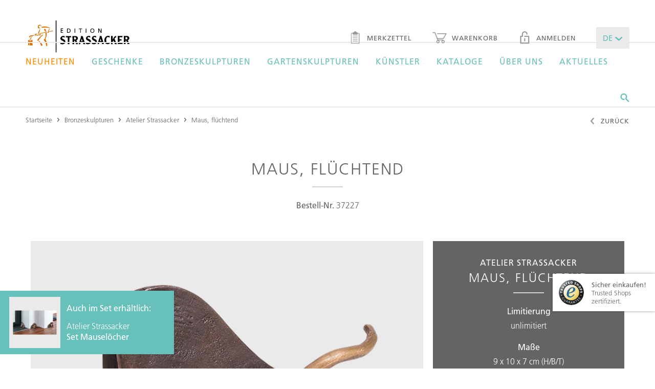

--- FILE ---
content_type: text/html;charset=UTF-8
request_url: https://www.edition-strassacker.de/de/atelier-strassacker/maus-fluechtend-37227
body_size: 13138
content:
<!doctype html>
<!--[if lte IE 9 ]>
<html lang="de" class="ie9"><![endif]-->
<!--[if (gt IE 9)|!(IE)]><!-->
<html lang="de"><!--<![endif]-->
  <head>
  <meta name="google-site-verification" content="zGNuATHc31ujps_U-n4IBOU2I23vnQDDYGiF0_8KDkc" />
  <title>Bronzefigur Maus, flüchtend von Atelier Strassacker kaufen</title>
  <meta charset="UTF-8">
  <meta name="viewport" content="width=device-width, initial-scale=1">

  <meta name="keywords" content=""/>
  <meta name="description" content="Gartenfigur aus Bronze &quot;Maus, fl&uuml;chtend&quot; aus dem Atelier Strassacker | versandkostenfrei bestellen | Edition Strassacker - Bronzekunst aus erster Hand
"/>

  <link rel="shortcut icon" href="~/docroot/prod/assets/images/favicons/favicon-2023.svg" type="image/svg+xml"/>
  <link rel="apple-touch-icon" href="~/docroot/prod/assets/images/favicons/apple-touch-icon.png"/>
  <link rel="apple-touch-icon" sizes="57x57" href="~/docroot/prod/assets/images/favicons/apple-touch-icon-57x57.png"/>
  <link rel="apple-touch-icon" sizes="72x72" href="~/docroot/prod/assets/images/favicons/apple-touch-icon-72x72.png"/>
  <link rel="apple-touch-icon" sizes="76x76" href="~/docroot/prod/assets/images/favicons/apple-touch-icon-76x76.png"/>
  <link rel="apple-touch-icon" sizes="114x114" href="~/docroot/prod/assets/images/favicons/apple-touch-icon-114x114.png"/>
  <link rel="apple-touch-icon" sizes="120x120" href="~/docroot/prod/assets/images/favicons/apple-touch-icon-120x120.png"/>
  <link rel="apple-touch-icon" sizes="144x144" href="~/docroot/prod/assets/images/favicons/apple-touch-icon-144x144.png"/>
  <link rel="apple-touch-icon" sizes="152x152" href="~/docroot/prod/assets/images/favicons/apple-touch-icon-152x152.png"/>
  <link rel="apple-touch-icon" sizes="180x180" href="~/docroot/prod/assets/images/favicons/apple-touch-icon-180x180.png"/>

  <meta property="og:type" content="Website">
  <meta property="og:title" content="Bronzefigur Maus, flüchtend von Atelier Strassacker kaufen">
  <!-- 		<meta property="og:locale" content="de_DE" /> -->
  <meta property="og:description" content="Gartenfigur aus Bronze &quot;Maus, fl&uuml;chtend&quot; aus dem Atelier Strassacker | versandkostenfrei bestellen | Edition Strassacker - Bronzekunst aus erster Hand
">
  <meta property="og:image" content="https://editionstrassacker.imgix.net/dam/jcr:70cec70e-97e3-40c2-939b-738ec364bbd0/37227_1.png?auto=format,compress&w=660&h=345&fit=crop&crop=edges">
    <meta name="twitter:card" content="summary">
  <meta name="twitter:title" content="Bronzefigur Maus, flüchtend von Atelier Strassacker kaufen">
  <meta name="twitter:description" content="Gartenfigur aus Bronze &quot;Maus, fl&uuml;chtend&quot; aus dem Atelier Strassacker | versandkostenfrei bestellen | Edition Strassacker - Bronzekunst aus erster Hand
">

  <meta name="twitter:image" content="https://editionstrassacker.imgix.net/dam/jcr:70cec70e-97e3-40c2-939b-738ec364bbd0/37227_1.png">
  <link rel="canonical" href="https://edition-strassacker.de/de/atelier-strassacker/maus-fluechtend-37227"/>
    <meta property="og:url" content="https://edition-strassacker.de/de/atelier-strassacker/maus-fluechtend-37227"/>
    <meta name="twitter:url" content="https://edition-strassacker.de/de/atelier-strassacker/maus-fluechtend-37227"/>
  <script>
    /*! modernizr 3.3.1 (Custom Build) | MIT *
     * http://modernizr.com/download/?-touchevents-setclasses !*/
    !function (e, n, t) {
      function o(e, n) {
        return typeof e === n
      }

      function s() {
        var e, n, t, s, a, i, r;
        for (var l in c)if (c.hasOwnProperty(l)) {
          if (e = [], n = c[l], n.name && (e.push(n.name.toLowerCase()), n.options && n.options.aliases && n.options.aliases.length))for (t = 0; t < n.options.aliases.length; t++)e.push(n.options.aliases[t].toLowerCase());
          for (s = o(n.fn, "function") ? n.fn() : n.fn, a = 0; a < e.length; a++)i = e[a], r = i.split("."), 1 === r.length ? Modernizr[r[0]] = s : (!Modernizr[r[0]] || Modernizr[r[0]] instanceof Boolean || (Modernizr[r[0]] = new Boolean(Modernizr[r[0]])), Modernizr[r[0]][r[1]] = s), f.push((s ? "" : "no-") + r.join("-"))
        }
      }

      function a(e) {
        var n = u.className, t = Modernizr._config.classPrefix || "";
        if (p && (n = n.baseVal), Modernizr._config.enableJSClass) {
          var o = new RegExp("(^|\\s)" + t + "no-js(\\s|$)");
          n = n.replace(o, "$1" + t + "js$2")
        }
        Modernizr._config.enableClasses && (n += " " + t + e.join(" " + t), p ? u.className.baseVal = n : u.className = n)
      }

      function i() {
        return "function" != typeof n.createElement ? n.createElement(arguments[0]) : p ? n.createElementNS.call(n, "http://www.w3.org/2000/svg", arguments[0]) : n.createElement.apply(n, arguments)
      }

      function r() {
        var e = n.body;
        return e || (e = i(p ? "svg" : "body"), e.fake = !0), e
      }

      function l(e, t, o, s) {
        var a, l, f, c, d = "modernizr", p = i("div"), h = r();
        if (parseInt(o, 10))for (; o--;)f = i("div"), f.id = s ? s[o] : d + (o + 1), p.appendChild(f);
        return a = i("style"), a.type = "text/css", a.id = "s" + d, (h.fake ? h : p).appendChild(a), h.appendChild(p), a.styleSheet ? a.styleSheet.cssText = e : a.appendChild(n.createTextNode(e)), p.id = d, h.fake && (h.style.background = "", h.style.overflow = "hidden", c = u.style.overflow, u.style.overflow = "hidden", u.appendChild(h)), l = t(p, e), h.fake ? (h.parentNode.removeChild(h), u.style.overflow = c, u.offsetHeight) : p.parentNode.removeChild(p), !!l
      }

      var f = [], c = [], d = {
        _version: "3.3.1",
        _config: {classPrefix: "", enableClasses: !0, enableJSClass: !0, usePrefixes: !0},
        _q: [],
        on: function (e, n) {
          var t = this;
          setTimeout(function () {
            n(t[e])
          }, 0)
        },
        addTest: function (e, n, t) {
          c.push({name: e, fn: n, options: t})
        },
        addAsyncTest: function (e) {
          c.push({name: null, fn: e})
        }
      }, Modernizr = function () {
      };
      Modernizr.prototype = d, Modernizr = new Modernizr;
      var u = n.documentElement, p = "svg" === u.nodeName.toLowerCase(), h = d._config.usePrefixes ? " -webkit- -moz- -o- -ms- ".split(" ") : ["", ""];
      d._prefixes = h;
      var m = d.testStyles = l;
      Modernizr.addTest("touchevents", function () {
        var t;
        if ("ontouchstart" in e || e.DocumentTouch && n instanceof DocumentTouch)t = !0; else {
          var o = ["@media (", h.join("touch-enabled),("), "heartz", ")", "{#modernizr{top:9px;position:absolute}}"].join("");
          m(o, function (e) {
            t = 9 === e.offsetTop
          })
        }
        return t
      }), s(), a(f), delete d.addTest, delete d.addAsyncTest;
      for (var v = 0; v < Modernizr._q.length; v++)Modernizr._q[v]();
      e.Modernizr = Modernizr
    }(window, document);
  </script>

  <script src="https://www.google.com/recaptcha/api.js?onload=vcRecaptchaApiLoaded&render=explicit&hl=de" async defer></script>

  <link rel="stylesheet" href="/docroot/prod/application.css">
<script defer type="application/javascript" src="/docroot/prod/app.js"></script>
<!-- Google Tag Manager -->
      <script>(function(w,d,s,l,i){w[l]=w[l]||[];w[l].push({'gtm.start':
                new Date().getTime(),event:'gtm.js'});var f=d.getElementsByTagName(s)[0],
              j=d.createElement(s),dl=l!='dataLayer'?'&l='+l:'';j.async=true;j.src=
              'https://www.googletagmanager.com/gtm.js?id='+i+dl;f.parentNode.insertBefore(j,f);
      })(window,document,'script','dataLayer','GTM-57LBG4');</script>
      <!-- End Google Tag Manager -->

      <!-- Adform Tracking Code BEGIN -->
      <script type="text/plain" data-name="tracking" data-type="application/javascript">
        window._adftrack = Array.isArray(window._adftrack) ? window._adftrack : (window._adftrack ? [window._adftrack] : []);
        window._adftrack.push({
          HttpHost: 'track.adform.net',
          pm: 2294354
        });
        (function () { var s = document.createElement('script'); s.type = 'text/javascript'; s.async = true; s.src = 'https://s2.adform.net/banners/scripts/st/trackpoint-async.js'; var x = document.getElementsByTagName('script')[0]; x.parentNode.insertBefore(s, x); })();
      </script>
      <noscript>
        <p style="margin:0;padding:0;border:0;">
          <img src="https://track.adform.net/Serving/TrackPoint/?pm=2294354" width="1" height="1" alt="" />
        </p>
      </noscript>
      <!-- Adform Tracking Code END -->

      </head>
<body>
  <div class="app-container">
      <div id="show-popup" class="popup-area condensed spacer-large">
    <i class="popup-close ico-close" onclick="closePopup()"></i>
    <img src="https://editionstrassacker.imgix.net/dam/jcr:9bcc8922-d787-4923-8d15-25a02c3c0763/Pop_up_Katalog_25_26_D.png" class="popup-image" alt="Kostenlosen Katalog anfordern!">
    <h1 class="h--underlined popup-headline">Kostenlosen Katalog anfordern!</h1>
    <p class="popup-text">Nutzen Sie die Gelegenheit und bestellen Sie noch heute Ihr persönliches Exemplar, das Ihnen binnen weniger Tage auf dem Postweg zugesendet wird.</p>

    <a onclick="followPopupLink()">
      <button class="m-button m-button--filled popup-button">
        <span>Jetzt anfordern!</span>
      </button>
    </a>
</div>

<script>

    function closePopup() {
        document.getElementById('show-popup').style.display = 'none';
        sessionStorage['popupWasClosed'] = 'true';
    }

    function followPopupLink() {
        closePopup();
        window.location.href="https://edition-strassacker.de/de/kunstkatalog-bestellen"
    }

    if('true' === 'true') {
        if(sessionStorage['popupWasClosed'] !== 'true') {
            setTimeout(function () {
                document.getElementById('show-popup').style.display = 'block';
            }, (parseInt('30'))*1000);
        }
    }
</script>
<to-top-button></to-top-button>

<header class="l-header">
  <div>
    <a href="/de/checkout/warenkorb" class="l-header__cart-button">
      <i class="ico-warenkorb"></i>
      <div ng-show="$parent.ctrl.cartService.carts['cart'].productCount > 0" class="m-badge" ng-cloak>
          <span ng-cloak>{{$parent.ctrl.cartService.carts['cart'].productCount || '0'}}</span>
        </div>
      </a>
    <a class="l-header__logo" href="/de">
      <img src="/docroot/prod/assets/images/logo.svg" alt="Strassacker Edition">
    </a>
    <button (click)="$parent.ctrl.offcanvasService.togglePanel('offcanvas-navigation');" class="l-header__burger-button">
      <i class="ico-burger"></i> Menü</button>
    <nav class="l-header__sec-nav">
      <ul class="m-nav-bar">
        <li>
          <a href="/de/merkzettel" class="m-link">
            <i class="ico-merkzettel"></i> Merkzettel<div ng-show="$parent.ctrl.cartService.carts['wishlist'].productCount > 0" class="m-badge" ng-cloak>
                <span ng-cloak>{{$parent.ctrl.cartService.carts['wishlist'].productCount || '0'}}</span>
              </div>
            </a>
        </li>
        <li>
          <a href="/de/checkout/warenkorb" class="m-link">
            <i class="ico-warenkorb"></i> Warenkorb<div ng-show="$parent.ctrl.cartService.carts['cart'].productCount > 0" class="m-badge" ng-cloak>
                <span ng-cloak>{{$parent.ctrl.cartService.carts['cart'].productCount || '0'}}</span>
              </div>
            </a>
        </li>
        <li><a href="/de/konto" class="m-link"><i class="ico-lock"></i> Anmelden</a></li>
          <li>
          <drop-down class-modifier="m-drop-down--medium m-drop-down--novalidate" ng-model="$parent.ctrl.languageService.lang" ng-cloak>
            <select title="lang">
              <option value="de">DE</option>
              <option value="en">EN</option>
            </select>
          </drop-down>
        </li>
      </ul>
    </nav>
  </div>
  <nav class="l-header__main-nav">
      <div>
        <ul class="m-mega-menu" ng-class="{'m-mega-menu--active-search': searchActive}">
          <li class="m-mega-menu__item m-mega-menu__item--expanding" tabindex="0"><a href="/de/bronzeskulpturen/neuheiten" ><font color =Darkorange>Neuheiten</font></a>

<div  class="m-mega-menu__sub-menu">
  <div >
    </div>
</div>

</li><li class="m-mega-menu__item m-mega-menu__item--expanding" tabindex="0"><a href="/de/bronzeskulpturen/geschenke" >Geschenke</a>

<div  class="m-mega-menu__sub-menu">
  <div >
    </div>
</div>

</li><li class="m-mega-menu__item m-mega-menu__item--expanding" tabindex="0"><a href="/de/bronzeskulpturen" >Bronzeskulpturen</a>

<div 
  class="m-mega-menu__sub-menu">
  <div >
    <div class="m-mega-menu__column">
  <div class="m-box ">
  <strong class="h5 h--underlined">Limitierte Bronzeskulpturen</strong> <a class="m-link m-link--sec" href="/de/bronzeskulpturen/limitierte-skulpturen">Anzeigen</a>
</div><div class="m-box ">
  <strong class="h5 h--underlined">Limitierte Gartenskulpturen</strong> <a class="m-link m-link--sec" href="/de/bronzeskulpturen/limitierte-gartenskulpturen">Anzeigen</a>
</div><div class="m-box ">
  <strong class="h5 h--underlined">Unlimitierte Gartenskulpturen</strong> <a class="m-link m-link--sec" href="/de/bronzeskulpturen/unlimitierte-gartenskulpturen">Anzeigen</a>
</div></div><div class="m-mega-menu__column">
    <div class="m-link-list">
  <strong class="m-link-list__headline">Stilrichtungen</strong>
  <ul class="m-link-list__list">
    <li><a href="/de/bronzeskulpturen/stil-zeitgenoessische-kunst">Zeitgenössische Kunst</a></li>
    <li><a href="/de/bronzeskulpturen/stil-realismus">Realismus</a></li>
    <li><a href="/de/bronzeskulpturen/stil-surrealismus">Surrealismus</a></li>
    <li><a href="/de/bronzeskulpturen/stil-figurativ">Figurativ</a></li>
    <li><a href="/de/bronzeskulpturen/stil-klassische-moderne">Klassische Moderne</a></li>
    </ul>
</div>


</div>
<div class="m-mega-menu__column">
    <div class="m-link-list">
  <strong class="m-link-list__headline">Genres</strong>
  <ul class="m-link-list__list">
    <li><a href="/de/bronzeskulpturen/genre-figurativ">Figurativ</a></li>
    <li><a href="/de/bronzeskulpturen/genre-mythologie">Mythologie</a></li>
    <li><a href="/de/bronzeskulpturen/genre-tierplastik">Tierplastik</a></li>
    <li><a href="/de/bronzeskulpturen/genre-archetypen">Archetypen</a></li>
    <li><a href="/de/bronzeskulpturen/genre-ethnisch">Ethnisch</a></li>
    <li><a href="/de/bronzeskulpturen/genre-design">Design</a></li>
    <li><a href="/de/bronzeskulpturen/genre-architektonisch">Architektonisch</a></li>
    <li><a href="/de/bronzeskulpturen/genre-wandobjekte">Wandobjekte</a></li>
    </ul>
</div>


</div>
<div class="m-mega-menu__column">
    <div class="m-link-list">
  <strong class="m-link-list__headline">Themen</strong>
  <ul class="m-link-list__list">
    <li><a href="/de/bronzeskulpturen/thema-liebe">Liebe</a></li>
    <li><a href="/de/bronzeskulpturen/thema-familie">Familie</a></li>
    <li><a href="/de/bronzeskulpturen/thema-humor">Humor</a></li>
    <li><a href="/de/bronzeskulpturen/thema-maerchen-und-phantasie">Märchen & Phantasie</a></li>
    <li><a href="/de/bronzeskulpturen/thema-besinnlichkeit">Besinnlichkeit</a></li>
    <li><a href="/de/bronzeskulpturen/thema-musik">Musik</a></li>
    <li><a href="/de/bronzeskulpturen/thema-geschenkideen">Geschenkideen</a></li>
    <li><a href="/de/bronzeskulpturen/thema-tiere">Tiere</a></li>
    <li><a href="/de/bronzeskulpturen/alle-themenwelten">Alle Themenwelten</a></li>
    </ul>
</div>


</div>
</div>
</div>

</li><li class="m-mega-menu__item m-mega-menu__item--expanding" tabindex="0"><a href="/de/bronzeskulpturen/gartenskulptur-exterieur" >Gartenskulpturen</a>

<div  class="m-mega-menu__sub-menu">
  <div >
    <div class="m-mega-menu__column m-mega-menu__column--wide">
      <div class="m-box m-box--stretched-xl">
        <div>
          <h3 class="h4 h--underlined">Gartenskulpturen</h3>
          <a href="/de/bronzeskulpturen/gartenskulptur-exterieur" class="m-button m-button--link">Anzeigen</a>
        </div>
      </div>
    </div>
  <div class="m-mega-menu__column m-mega-menu__column--wide">
      <div class="m-box m-box--dimmed m-box--stretched-xl" style="background-image: url(https://editionstrassacker.imgix.net/dam/jcr:510bd30f-ba3d-4180-bbe5-0e80ceba02e1/Garten_24_25_500_386px_2.jpg?auto=format,compress&w=400);">
        <div>
          <h3 class="h--underlined">Limitierte Gartenskulpturen</h3>
          <p>Erleben Sie exklusive Bronzekunst, präsentiert in ausgewählten Exterieurs.</p>
          <a href="/de/bronzeskulpturen/limitierte-gartenskulpturen" class="m-button m-button--light">Alle anzeigen</a>
        </div>
      </div>
    </div>
  <div class="m-mega-menu__column m-mega-menu__column--wide">
      <div class="m-box m-box--dimmed m-box--stretched-xl" style="background-image: url(https://editionstrassacker.imgix.net/dam/jcr:85e06230-a9ea-425d-aea9-573c47699682/Garten_24_25_500_386px_1.jpg?auto=format,compress&w=400);">
        <div>
          <h3 class="h--underlined">Unlimitierte Gartenskulpturen</h3>
          <p>Entdecken Sie Bronzeskulpturen für die anspruchsvolle Terassen- oder Gartengestaltung.</p>
          <a href="/de/bronzeskulpturen/unlimitierte-gartenskulpturen" class="m-button m-button--light">Alle anzeigen</a>
        </div>
      </div>
    </div>
  </div>
</div>

</li><li class="m-mega-menu__item m-mega-menu__item--expanding" tabindex="0"><a href="/de/kuenstler" >Künstler</a>

<div 
  class="m-mega-menu__sub-menu">
  <div >

    <div class="m-mega-menu__column">
  <div class="m-box m-box--stretched">
  <strong class="h5 h--underlined">Künstler des Monats</strong> <a class="m-link m-link--sec" href="/de/kuenstler/pawel-andryszewski">Anzeigen</a>
</div><div class="m-box m-box--stretched">
  <strong class="h5 h--underlined">Als Künstler bewerben</strong> <a class="m-link m-link--sec" href="/de/als-kuenstler-bewerben">Zur Bewerbung</a>
</div></div><div class="m-mega-menu__column m-mega-menu__column--even-wider">
      <div>
        <a href="/de/kuenstler#A"
                 class="m-button m-button--filled">A</a>
            <a href="/de/kuenstler#B"
                 class="m-button m-button--filled">B</a>
            <a href="/de/kuenstler#C"
                 class="m-button m-button--filled">C</a>
            <a href="/de/kuenstler#D"
                 class="m-button m-button--filled">D</a>
            <a href="/de/kuenstler#E"
                 class="m-button m-button--filled">E</a>
            <a href="/de/kuenstler#F"
                 class="m-button m-button--filled">F</a>
            <a href="/de/kuenstler#G"
                 class="m-button m-button--filled">G</a>
            <a href="/de/kuenstler#H"
                 class="m-button m-button--filled">H</a>
            <button class="m-button" disabled>I</button>
            <a href="/de/kuenstler#J"
                 class="m-button m-button--filled">J</a>
            <a href="/de/kuenstler#K"
                 class="m-button m-button--filled">K</a>
            <a href="/de/kuenstler#L"
                 class="m-button m-button--filled">L</a>
            <a href="/de/kuenstler#M"
                 class="m-button m-button--filled">M</a>
            <a href="/de/kuenstler#N"
                 class="m-button m-button--filled">N</a>
            <a href="/de/kuenstler#O"
                 class="m-button m-button--filled">O</a>
            <a href="/de/kuenstler#P"
                 class="m-button m-button--filled">P</a>
            <button class="m-button" disabled>Q</button>
            <a href="/de/kuenstler#R"
                 class="m-button m-button--filled">R</a>
            <a href="/de/kuenstler#S"
                 class="m-button m-button--filled">S</a>
            <a href="/de/kuenstler#T"
                 class="m-button m-button--filled">T</a>
            <button class="m-button" disabled>U</button>
            <a href="/de/kuenstler#V"
                 class="m-button m-button--filled">V</a>
            <a href="/de/kuenstler#W"
                 class="m-button m-button--filled">W</a>
            <button class="m-button" disabled>X</button>
            <a href="/de/kuenstler#Y"
                 class="m-button m-button--filled">Y</a>
            <a href="/de/kuenstler#Z"
                 class="m-button m-button--filled">Z</a>
            <a href="/de/kuenstler" class="m-button">Alle anzeigen</a>
      </div>
    </div>

  </div>
</div>
</li><li class="m-mega-menu__item m-mega-menu__item--expanding" tabindex="0"><a href="/de/kunstkatalog-bestellen" >Kataloge</a>

<div  class="m-mega-menu__sub-menu">
  <div >
    <div class="m-mega-menu__column m-mega-menu__column--wide">
      <div class="m-box m-box--dimmed m-box--stretched-xl" style="background-image: url(https://editionstrassacker.imgix.net/dam/jcr:eb6e4f3f-19d6-4fde-a5d1-35c628a6b1c7/Kleinskulpturen_25_26.jpg?auto=format,compress&w=400);">
        <div>
          <h3 class="h--underlined">Exklusiv-Editionen 2025/26</h3>
          <p>In den Editionskatalogen finden Sie exklusive, <br \> limitierte Bronzeskulpturen.</p>
          <a href="/de/kunstkatalog-bestellen" class="m-button m-button--light">Anzeigen</a>
        </div>
      </div>
    </div>
  <div class="m-mega-menu__column m-mega-menu__column--wide">
      <div class="m-box m-box--dimmed m-box--stretched-xl" style="background-image: url(https://editionstrassacker.imgix.net/dam/jcr:51a9432a-ad47-47a9-b71d-1fe1d1e295e2/37309_3.png?auto=format,compress&w=400);">
        <div>
          <h3 class="h--underlined">GARTENKATALOG 2025/26</h3>
          <p>Neben unseren Editionskatalogen erscheint 
einmal jährlich ein exklusiver Gartenskulpturenkatalog.</p>
          <a href="/de/kunstkatalog-bestellen" class="m-button m-button--light">Anzeigen</a>
        </div>
      </div>
    </div>
  </div>
</div>

</li><li class="m-mega-menu__item m-mega-menu__item--expanding" tabindex="0"><a href="/de/ueber-uns" >Über uns</a>

<div 
  class="m-mega-menu__sub-menu">
  <div >
    <div class="m-mega-menu__column">
    <div class="m-link-list">
  <strong class="m-link-list__headline">Edition Strassacker</strong>
  <ul class="m-link-list__list">
    <li><a href="/de/ueber-uns">Die Edition Strassacker</a></li>
    <li><a href="/de/ueber-uns/unsere-garantien">Unsere Garantien</a></li>
    <li><a href="/de/ueber-uns/galerie-in-suessen">Galerie in Süßen</a></li>
    <li><a href="/de/ueber-uns/skulpturengarten-in-suessen">Skulpturengarten in Süßen</a></li>
    </ul>
</div>


</div>
<div class="m-mega-menu__column">
    <div class="m-link-list">
  <strong class="m-link-list__headline">Die Kunst des Bronzeguss</strong>
  <ul class="m-link-list__list">
    <li><a href="/de/ueber-uns/kunstgiesserei-in-suessen">Kunstgießerei in Süßen</a></li>
    <li><a href="/de/ueber-uns/die-kunst-des-bronzegusses">Die Kunst des Bronzegusses</a></li>
    <li><a href="/de/ueber-uns/wachsausschmelzverfahren">Wachsausschmelzverfahren</a></li>
    <li><a href="/de/ueber-uns/sandgussverfahren">Sandgussverfahren</a></li>
    <li><a href="/de/ueber-uns/ziselieren-und-patinieren">Ziselieren & Patinieren</a></li>
    </ul>
</div>


</div>
<div class="m-mega-menu__column">
    <div class="m-link-list">
  <strong class="m-link-list__headline">Service</strong>
  <ul class="m-link-list__list">
    <li><a href="/de/ueber-uns/montage-und-pflegeanleitung">Montage- und Pflegeanleitung</a></li>
    <li><a href="/de/ueber-uns/faq">FAQ – Häufige Fragen</a></li>
    <li><a href="/de/kontakt">Beratung anfordern</a></li>
    <li><a href="/de/als-kuenstler-bewerben">Als Künstler bewerben</a></li>
    <li><a href="/de/ueber-uns/trusted-shops-review-kundenstimme">Kundenstimmen</a></li>
    </ul>
</div>


</div>
<div class="m-mega-menu__column">
    <div class="m-link-list">
  <strong class="m-link-list__headline">Wissenswertes</strong>
  <ul class="m-link-list__list">
    <li><a href="/de/bronzefiguren-fruehling">Frühlingsakzente für Garten und Zuhause</a></li>
    <li><a href="/de/skulpturen-kaufen">Skulpturen kaufen</a></li>
    <li><a href="/de/bronzekunst">Bronzekunst</a></li>
    <li><a href="/de/ueber-uns/ernst-fuchs-special">Eine Hommage an Prof. Ernst Fuchs</a></li>
    <li><a href="/de/aktuelles/kunst-zitate">Kunst-Zitate</a></li>
    </ul>
</div>


</div>
<footer class="m-mega-menu__footer">
  <div class="m-box m-box--full-width">
    <div>
      <strong class="h5">Sie haben noch Fragen?</strong> Rufen Sie uns an!</div>
    <div>
      <i class="ico-phone"></i>
      <div>
        <strong>+49 (0) 7162 16 180</strong> Mo. – Fr. von 8.30 - 16.30 Uhr</div>
    </div>
    <div>
      <a href="mailto:info@edition-strassacker.de" class="m-button">E-Mail senden</a>
      <a href="/de/kontakt" class="m-button">Kontaktformular</a>
      </div>
  </div>
</footer></div>
</div>

</li><li class="m-mega-menu__item m-mega-menu__item--expanding" tabindex="0"><a href="/de/aktuelles" >Aktuelles</a>

<div 
  class="m-mega-menu__sub-menu">
  <div >
    <div class="m-mega-menu__column">
  <div class="m-box ">
  <strong class="h5 h--underlined">Kunst-Zitate</strong> <a class="m-link m-link--sec" href="/de/aktuelles/kunst-zitate">Anzeigen</a>
</div><div class="m-box ">
  <strong class="h5 h--underlined">Wallpaper</strong> <a class="m-link m-link--sec" href="/de/aktuelles/wallpaper">Anzeigen</a>
</div><div class="m-box ">
  <strong class="h5 h--underlined">Letzte Exemplare</strong> <a class="m-link m-link--sec" href="/de/bronzeskulpturen/letzte-exemplare">Anzeigen</a>
</div></div><div class="m-mega-menu__column">
    <div class="m-link-list">
  <strong class="m-link-list__headline">Ausstellungen und Events</strong>
  <ul class="m-link-list__list">
    <li><a href="/de/aktuelles/ausstellungen">Alle aktuellen Ausstellungen</a></li>
    <li><a href="/de/aktuelles/veranstaltungen">Alle Events</a></li>
    </ul>
</div>


</div>
<div class="m-mega-menu__column">
    <div class="m-link-list">
  <strong class="m-link-list__headline">Medienberichte</strong>
  <ul class="m-link-list__list">
    <li><a href="/de/aktuelles/edition-strassacker-in-den-medien/ulrich-barnickel-empfang-papst">Papst empfängt Dr. Ulrich Barnickel</a></li>
    <li><a href="/de/aktuelles/edition-strassacker-in-den-medien/der-hinterhaeltige-mord-am-goldbaeren">Der hinterhältige Mord am Goldbären</a></li>
    <li><a href="/de/ueber-uns/trusted-shops-review-kundenstimme">Kundenstimmen</a></li>
    <li><a href="/de/aktuelles/edition-strassacker-in-den-medien">Alle Medienberichte</a></li>
    </ul>
</div>


</div>
<div class="m-mega-menu__column">
    <div class="m-link-list">
  <strong class="m-link-list__headline">Gedanken zur Kunst</strong>
  <ul class="m-link-list__list">
    <li><a href="/de/aktuelles/gedanken-zur-kunst/sind-sammler-gluecklichere-menschen">Sind Sammler glücklichere Menschen?</a></li>
    <li><a href="/de/aktuelles/gedanken-zur-kunst/der-bronzeguss-als-kunstform">Der Bronzeguss als Kunstform</a></li>
    <li><a href="/de/aktuelles/gedanken-zur-kunst/kunstmomente-im-le-meridien">Kunstmomente im Le Meridien 2015</a></li>
    <li><a href="/de/aktuelles/gedanken-zur-kunst/ernst-fuchs-special">Eine Hommage an Prof. Ernst Fuchs</a></li>
    <li><a href="/de/aktuelles/gedanken-zur-kunst">Alle Gedanken zur Kunst</a></li>
    </ul>
</div>


</div>
</div>
</div>

</li><li class="m-mega-menu__search" tabindex="0">
            <i (click)="searchActive = true;" class="ico-suche"></i>
            <search-input class="m-search-input" search-page="/de/suchergebnisse" product-image-query-string="?auto=format,compress&w=100">
              <input class="js-search-input"
                     ng-keyup="$parent.ctrl.handleKeyPress($event);"
                     esc-pressed="$parent.ctrl.reset(); $parent.$parent.searchActive = false;"
                     type="text"
                     placeholder="Suchen Sie nach Artikeln, Skulpturen, Künstlern, &hellip;">
              <span (click)="$parent.$parent.searchActive = false;"
                    class="js-search-close-button m-search-input__close-button">
                <i class="ico-close"></i>
              </span>
            </search-input>
          </li>
        </ul>
      </div>
    </nav>
  <offcanvas-panel panel-id="offcanvas-navigation" class="l-offcanvas-panel">
    <tree-menu class="m-tree-menu">
      <tree-menu-level level-id="root" level-title="Menü" class="m-tree-menu__root-level">
        <div>
          <a href="/de">Startseite</a>
          <a href="/de/bronzeskulpturen/neuheiten"><font color =Darkorange>Neuheiten</font></a>
              <a href="/de/bronzeskulpturen/geschenke">Geschenke</a>
              <button target-level="Bronzeskulpturen">
                    Bronzeskulpturen<i class="ico-arrow-right"></i>
                </button>
              <button target-level="Gartenskulpturen">
                    Gartenskulpturen<i class="ico-arrow-right"></i>
                </button>
              <button target-level="Künstler">
                    Künstler<i class="ico-arrow-right"></i>
                </button>
              <button target-level="Kataloge">
                    Kataloge<i class="ico-arrow-right"></i>
                </button>
              <button target-level="Über uns">
                    Über uns<i class="ico-arrow-right"></i>
                </button>
              <button target-level="Aktuelles">
                    Aktuelles<i class="ico-arrow-right"></i>
                </button>
              </div>
        <tree-menu-level level-id="Bronzeskulpturen" level-title="Bronzeskulpturen">
              <div>
                <a href="/de/bronzeskulpturen">Übersicht</a>
                <button target-level="Stilrichtungen">
                          Stilrichtungen<i class="ico-arrow-right"></i>
                      </button>
                    <button target-level="Genres">
                          Genres<i class="ico-arrow-right"></i>
                      </button>
                    <button target-level="Themen">
                          Themen<i class="ico-arrow-right"></i>
                      </button>
                    <a href="/de/bronzeskulpturen/limitierte-skulpturen">Limitierte Bronzeskulpturen</a>
                    <a href="/de/bronzeskulpturen/limitierte-gartenskulpturen">Limitierte Gartenskulpturen</a>
                    <a href="/de/bronzeskulpturen/unlimitierte-gartenskulpturen">Unlimitierte Gartenskulpturen</a>
                    </div>
              <tree-menu-level level-id="Stilrichtungen" level-title="Stilrichtungen">
                    <div>
                      <a href="/de/bronzeskulpturen/stil-zeitgenoessische-kunst">Zeitgenössische Kunst</a>
                      <a href="/de/bronzeskulpturen/stil-realismus">Realismus</a>
                      <a href="/de/bronzeskulpturen/stil-surrealismus">Surrealismus</a>
                      <a href="/de/bronzeskulpturen/stil-figurativ">Figurativ</a>
                      <a href="/de/bronzeskulpturen/stil-klassische-moderne">Klassische Moderne</a>
                      </div>
                  </tree-menu-level>
                <tree-menu-level level-id="Genres" level-title="Genres">
                    <div>
                      <a href="/de/bronzeskulpturen/genre-figurativ">Figurativ</a>
                      <a href="/de/bronzeskulpturen/genre-mythologie">Mythologie</a>
                      <a href="/de/bronzeskulpturen/genre-tierplastik">Tierplastik</a>
                      <a href="/de/bronzeskulpturen/genre-archetypen">Archetypen</a>
                      <a href="/de/bronzeskulpturen/genre-ethnisch">Ethnisch</a>
                      <a href="/de/bronzeskulpturen/genre-design">Design</a>
                      <a href="/de/bronzeskulpturen/genre-architektonisch">Architektonisch</a>
                      <a href="/de/bronzeskulpturen/genre-wandobjekte">Wandobjekte</a>
                      </div>
                  </tree-menu-level>
                <tree-menu-level level-id="Themen" level-title="Themen">
                    <div>
                      <a href="/de/bronzeskulpturen/thema-liebe">Liebe</a>
                      <a href="/de/bronzeskulpturen/thema-familie">Familie</a>
                      <a href="/de/bronzeskulpturen/thema-humor">Humor</a>
                      <a href="/de/bronzeskulpturen/thema-maerchen-und-phantasie">Märchen & Phantasie</a>
                      <a href="/de/bronzeskulpturen/thema-besinnlichkeit">Besinnlichkeit</a>
                      <a href="/de/bronzeskulpturen/thema-musik">Musik</a>
                      <a href="/de/bronzeskulpturen/thema-geschenkideen">Geschenkideen</a>
                      <a href="/de/bronzeskulpturen/thema-tiere">Tiere</a>
                      <a href="/de/bronzeskulpturen/alle-themenwelten">Alle Themenwelten</a>
                      </div>
                  </tree-menu-level>
                </tree-menu-level>
          <tree-menu-level level-id="Gartenskulpturen" level-title="Gartenskulpturen">
              <div>
                <a href="/de/bronzeskulpturen/gartenskulptur-exterieur">Übersicht</a>
                <a href="/de/bronzeskulpturen/gartenskulptur-exterieur">Gartenskulpturen</a>
                    <a href="/de/bronzeskulpturen/limitierte-gartenskulpturen">Limitierte Gartenskulpturen</a>
                    <a href="/de/bronzeskulpturen/unlimitierte-gartenskulpturen">Unlimitierte Gartenskulpturen</a>
                    </div>
              </tree-menu-level>
          <tree-menu-level level-id="Künstler" level-title="Künstler">
              <div>
                <a href="/de/kuenstler">Übersicht</a>
                <a href="/de/kuenstler/pawel-andryszewski">Künstler des Monats</a>
                    <a href="/de/als-kuenstler-bewerben">Als Künstler bewerben</a>
                    </div>
              </tree-menu-level>
          <tree-menu-level level-id="Kataloge" level-title="Kataloge">
              <div>
                <a href="/de/kunstkatalog-bestellen">Übersicht</a>
                <a href="/de/kunstkatalog-bestellen">Exklusiv-Editionen 2025/26</a>
                    <a href="/de/kunstkatalog-bestellen">GARTENKATALOG 2025/26</a>
                    </div>
              </tree-menu-level>
          <tree-menu-level level-id="Über uns" level-title="Über uns">
              <div>
                <a href="/de/ueber-uns">Übersicht</a>
                <button target-level="Edition Strassacker">
                          Edition Strassacker<i class="ico-arrow-right"></i>
                      </button>
                    <button target-level="Die Kunst des Bronzeguss">
                          Die Kunst des Bronzeguss<i class="ico-arrow-right"></i>
                      </button>
                    <button target-level="Service">
                          Service<i class="ico-arrow-right"></i>
                      </button>
                    <button target-level="Wissenswertes">
                          Wissenswertes<i class="ico-arrow-right"></i>
                      </button>
                    </div>
              <tree-menu-level level-id="Edition Strassacker" level-title="Edition Strassacker">
                    <div>
                      <a href="/de/ueber-uns">Die Edition Strassacker</a>
                      <a href="/de/ueber-uns/unsere-garantien">Unsere Garantien</a>
                      <a href="/de/ueber-uns/galerie-in-suessen">Galerie in Süßen</a>
                      <a href="/de/ueber-uns/skulpturengarten-in-suessen">Skulpturengarten in Süßen</a>
                      </div>
                  </tree-menu-level>
                <tree-menu-level level-id="Die Kunst des Bronzeguss" level-title="Die Kunst des Bronzeguss">
                    <div>
                      <a href="/de/ueber-uns/kunstgiesserei-in-suessen">Kunstgießerei in Süßen</a>
                      <a href="/de/ueber-uns/die-kunst-des-bronzegusses">Die Kunst des Bronzegusses</a>
                      <a href="/de/ueber-uns/wachsausschmelzverfahren">Wachsausschmelzverfahren</a>
                      <a href="/de/ueber-uns/sandgussverfahren">Sandgussverfahren</a>
                      <a href="/de/ueber-uns/ziselieren-und-patinieren">Ziselieren & Patinieren</a>
                      </div>
                  </tree-menu-level>
                <tree-menu-level level-id="Service" level-title="Service">
                    <div>
                      <a href="/de/ueber-uns/montage-und-pflegeanleitung">Montage- und Pflegeanleitung</a>
                      <a href="/de/ueber-uns/faq">FAQ – Häufige Fragen</a>
                      <a href="/de/kontakt">Beratung anfordern</a>
                      <a href="/de/als-kuenstler-bewerben">Als Künstler bewerben</a>
                      <a href="/de/ueber-uns/trusted-shops-review-kundenstimme">Kundenstimmen</a>
                      </div>
                  </tree-menu-level>
                <tree-menu-level level-id="Wissenswertes" level-title="Wissenswertes">
                    <div>
                      <a href="/de/bronzefiguren-fruehling">Frühlingsakzente für Garten und Zuhause</a>
                      <a href="/de/skulpturen-kaufen">Skulpturen kaufen</a>
                      <a href="/de/bronzekunst">Bronzekunst</a>
                      <a href="/de/ueber-uns/ernst-fuchs-special">Eine Hommage an Prof. Ernst Fuchs</a>
                      <a href="/de/aktuelles/kunst-zitate">Kunst-Zitate</a>
                      </div>
                  </tree-menu-level>
                </tree-menu-level>
          <tree-menu-level level-id="Aktuelles" level-title="Aktuelles">
              <div>
                <a href="/de/aktuelles">Übersicht</a>
                <button target-level="Ausstellungen und Events">
                          Ausstellungen und Events<i class="ico-arrow-right"></i>
                      </button>
                    <button target-level="Medienberichte">
                          Medienberichte<i class="ico-arrow-right"></i>
                      </button>
                    <button target-level="Gedanken zur Kunst">
                          Gedanken zur Kunst<i class="ico-arrow-right"></i>
                      </button>
                    <a href="/de/aktuelles/kunst-zitate">Kunst-Zitate</a>
                    <a href="/de/aktuelles/wallpaper">Wallpaper</a>
                    <a href="/de/bronzeskulpturen/letzte-exemplare">Letzte Exemplare</a>
                    </div>
              <tree-menu-level level-id="Ausstellungen und Events" level-title="Ausstellungen und Events">
                    <div>
                      <a href="/de/aktuelles/ausstellungen">Alle aktuellen Ausstellungen</a>
                      <a href="/de/aktuelles/veranstaltungen">Alle Events</a>
                      </div>
                  </tree-menu-level>
                <tree-menu-level level-id="Medienberichte" level-title="Medienberichte">
                    <div>
                      <a href="/de/aktuelles/edition-strassacker-in-den-medien/ulrich-barnickel-empfang-papst">Papst empfängt Dr. Ulrich Barnickel</a>
                      <a href="/de/aktuelles/edition-strassacker-in-den-medien/der-hinterhaeltige-mord-am-goldbaeren">Der hinterhältige Mord am Goldbären</a>
                      <a href="/de/ueber-uns/trusted-shops-review-kundenstimme">Kundenstimmen</a>
                      <a href="/de/aktuelles/edition-strassacker-in-den-medien">Alle Medienberichte</a>
                      </div>
                  </tree-menu-level>
                <tree-menu-level level-id="Gedanken zur Kunst" level-title="Gedanken zur Kunst">
                    <div>
                      <a href="/de/aktuelles/gedanken-zur-kunst/sind-sammler-gluecklichere-menschen">Sind Sammler glücklichere Menschen?</a>
                      <a href="/de/aktuelles/gedanken-zur-kunst/der-bronzeguss-als-kunstform">Der Bronzeguss als Kunstform</a>
                      <a href="/de/aktuelles/gedanken-zur-kunst/kunstmomente-im-le-meridien">Kunstmomente im Le Meridien 2015</a>
                      <a href="/de/aktuelles/gedanken-zur-kunst/ernst-fuchs-special">Eine Hommage an Prof. Ernst Fuchs</a>
                      <a href="/de/aktuelles/gedanken-zur-kunst">Alle Gedanken zur Kunst</a>
                      </div>
                  </tree-menu-level>
                </tree-menu-level>
          </tree-menu-level>
      <div class="m-tree-menu__sec-nav">
        <ul class="m-nav-bar">
          <li ng-show="$parent.ctrl.languageService.lang !== 'en'" (click)="$parent.ctrl.languageService.switchLanguage('en');">
            <a href="/en/atelier-strassacker/maus-fluechtend-37227" class="m-link"><i class="ico-globe"></i> English</a>
          </li>
          <li ng-show="$parent.ctrl.languageService.lang !== 'de'" (click)="$parent.ctrl.languageService.switchLanguage('de');">
            <a href="/de/atelier-strassacker/maus-fluechtend-37227" class="m-link"><i class="ico-globe"></i> Deutsch</a>
          </li>
          <li ng-show="$parent.ctrl.languageService.lang !== 'fr'" (click)="$parent.ctrl.languageService.switchLanguage('fr');">
            <a href="/fr/atelier-strassacker/maus-fluechtend-37227" class="m-link"><i class="ico-globe"></i> ???header.link.france.label???</a>
          </li>
          <li><a href="/de/merkzettel" class="m-link"><i class="ico-merkzettel"></i>Merkzettel</a></li>
          <li><a href="/de/konto" class="m-link"><i class="ico-konto"></i> Mein Konto</a></li>
        </ul>
        <div class="m-search-input">
          <form name="mobile-search" ng-submit="$parent.ctrl.search(searchTerm, '/de/suchergebnisse#?search='+searchTerm);">
            <input class="novalidate" type="text" placeholder="Suche" ng-model="searchTerm">
          </form>
        </div>
      </div>
    </tree-menu>
  </offcanvas-panel>
  <offcanvas-panel panel-id="cart-panel" class="l-offcanvas-panel l-offcanvas-panel--left l-offcanvas-panel--small">
    <cart-panel cart-uri="/de/checkout/warenkorb" product-image-query-string="?auto=format,compress&w=200"></cart-panel>
  </offcanvas-panel>

  <script id="page-data" type="application/json">
    {
      "language":"de",
      "user": null,
      "tags": [
        
      ],
      "defaultContent": {
        "headline":"Kunstvielfalt erleben – Kunst kaufen bei der Edition Strassacker",
        "body": "",
        "uri":"/de"
      },
      "representations": {
        "de":"/de/atelier-strassacker/maus-fluechtend-37227",
        "en":"/en/atelier-strassacker/maus-fluechtend-37227",
        "fr":"/fr/atelier-strassacker/maus-fluechtend-37227"
      }
    }
  </script>
</header>

<a href="https://www.trustedshops.de/bewertung/info_XC970C0EE13BE87FBBF1E89788A28F251.html?utm_source=shop&utm_medium=link&utm_content=trustcard&utm_campaign=trustbadge"
   target="_blank"
   class="m-signet m-signet--sticky">
  <img height="80" src="/docroot/prod/assets/images/trusted-shops-logo.png" alt="Trusted Shops">
  <div>
    <strong>Sicher einkaufen!</strong>
    Trusted Shops zertifiziert.</div>
</a>


<nav class="l-contextual-navigation">
    <ul class="m-breadcrumbs">
      <li><a href="/de">Startseite</a></li>
      <li><a href="/de/bronzeskulpturen">Bronzeskulpturen</a></li>
      <li><a href="/de/bronzeskulpturen#?artist=95e921fd-d804-4f3d-a848-807373e906d6">Atelier  Strassacker</a></li>
      <li><a href="/de/atelier-strassacker/maus-fluechtend-37227">Maus, flüchtend</a></li>
      </ul>
    <a href="#" onclick="window.history.back()" class="l-contextual-navigation__back-button m-link"><i class="ico-arrow-left"></i> Zurück</a>
      </nav>
<!-- floodlights for tracking -->
<sticky-header trigger-class="l-product__thumbnails" class="l-sticky-header">
        <div>
          <a href="/de/kontakt">
            <button class="l-sticky-header__left-tool m-button">Kontakt</button>
          </a>
          <div class="l-sticky-header__info">
            <strong class="h4">Maus, flüchtend</strong>
            <small>209,00 €</small>
          </div>
          <button class="l-sticky-header__right-tool m-button m-button--filled" cart-button="bbc2ed77-daf9-49d2-b1e6-d22379efa791">
            In den Warenkorb</button>
        </div>
      </sticky-header>

      <main class="l-content" product-history-pusher product-id="bbc2ed77-daf9-49d2-b1e6-d22379efa791">
        <section class="l-content__section">
  <div>
    <header class="l-content__header">
      <h1 class="h--underlined">Maus, flüchtend</h1>
      <aside class="subheadline">
        <strong>Bestell-Nr.</strong> 37227</aside>
    </header>

    <article class="l-product">
      <div class="l-product__images">
        <div>
          <img
            (click)="$parent.ctrl.galleryService.selectImage('productGallery', 0); $parent.ctrl.overlayService.openOverlayById('galleryOverlay');"
            src="https://editionstrassacker.imgix.net/dam/jcr:70cec70e-97e3-40c2-939b-738ec364bbd0/37227_1.png?auto=format,compress&w=780" alt="Bronzefigur Maus, flüchtend von Atelier Strassacker">
          </div>
        <div>
          <div class="l-product__thumbnails">
            <div (click)="$parent.ctrl.galleryService.selectImage('productGallery', 0); $parent.ctrl.overlayService.openOverlayById('galleryOverlay');">
                <img src="https://editionstrassacker.imgix.net/dam/jcr:70cec70e-97e3-40c2-939b-738ec364bbd0/37227_1.png?auto=format,compress&w=780"
                     alt="Bronzefigur Maus, flüchtend von Atelier Strassacker">
              </div>
              <div (click)="$parent.ctrl.galleryService.selectImage('productGallery', 1); $parent.ctrl.overlayService.openOverlayById('galleryOverlay');">
                  <img src="https://editionstrassacker.imgix.net/dam/jcr:0e1a9834-40e5-448f-989c-b8fd57937ec5/37227_2.png?auto=format,compress&w=780" alt="">
                </div>
              </div>
        </div>
      </div>
      <div class="l-product__details">
        <tabs tabs-consistent-height="true" class="l-product__tabs  m-tabs--single-tab">
          <tab tab-title="Skulptur" ng-cloak>
            <div>
              <header>
                <span class="l-product__artist">Atelier  Strassacker</span>
                  <span class="h2 h--underlined">Maus, flüchtend</span>
              </header>
              <ul class="m-property-list">
                  <li>
                    <strong>
                        Limitierung</strong>
                    unlimitiert</li>
                  <li>
                    <strong>
                        Maße</strong>
                      9 x 10 x 7 cm<span> (H/B/T)</span>
                  </li>
                  <li>
                    <strong>
                        Gewicht</strong>
                      0,38<span> kg</span>
                  </li>
                  </ul>
              <footer>
                <div class="m-separator">
                  <hr>
                </div>
                <div class="m-price-tag">
                  209,00 €<small>Preise inkl. gesetzlicher MwSt. (in DE)</small>
                </div>
                <button class="m-button m-button--filled m-button--clunky m-button--full-width"
                        cart-button="bbc2ed77-daf9-49d2-b1e6-d22379efa791">
                  In den Warenkorb</button>
                <div class="m-feature-icon">
	                <a href="/de/versand-und-zahlung">
			                  <i class="ico-truck"></i> Versand</a>
		  							</div>
                <div class="m-feature-icon"><i class="ico-zeitspanne"></i> innerhalb einer Woche</div>
                <div class="m-feature-icon">
                	<a href="/de/versand-und-zahlung">
                  			<i class="ico-euro"></i> Zahlungsarten</a>
		  							</div>
              </footer>
            </div>
          </tab>
          </tabs>
        <a href=""
           class="m-link"
           cart-button="bbc2ed77-daf9-49d2-b1e6-d22379efa791"
           cart-type="wishlist"
           text-label="true"><i class="ico-merkzettel"></i>Auf den Merkzettel</a>
        <a href=""
           (click)="$parent.ctrl.overlayService.openOverlayById('sharingOverlay');"
           class="m-link">
          <i class="ico-social"></i> Artikel teilen</a>
        <flyout flyout-id="sharingFlyout" class="m-flyout">
          <div>
            <button onClick="window.open('https://www.facebook.com/sharer/sharer.php?u=https://edition-strassacker.de/de/atelier-strassacker/maus-fluechtend-37227', 'Facebook', 'width=600,height=400,status=yes,scrollbars=yes,resizable=yes');"
                    class="m-social-button m-social-button--facebook"><i class="ico-facebook"></i></button>
            <button onClick="window.open('https://twitter.com/home?status=https://edition-strassacker.de/de/atelier-strassacker/maus-fluechtend-37227', 'Twitter', 'width=600,height=400,status=yes,scrollbars=yes,resizable=yes');"
                    class="m-social-button m-social-button--twitter"><i class="ico-twitter"></i></button>
            <button onClick="window.open('https://plus.google.com/share?url=https://edition-strassacker.de/de/atelier-strassacker/maus-fluechtend-37227', 'Google+', 'width=600,height=400,status=yes,scrollbars=yes,resizable=yes');"
                    class="m-social-button m-social-button--gplus"><i class="ico-gplus"></i></button>
            <button onClick="window.open('http://pinterest.com/pin/create/button/?url=https://edition-strassacker.de/de/atelier-strassacker/maus-fluechtend-37227&media=https://edition-strassacker.dehttps://editionstrassacker.imgix.net/dam/jcr:70cec70e-97e3-40c2-939b-738ec364bbd0/37227_1.png&description=Maus, flüchtend', 'Google+', 'width=600,height=400,status=yes,scrollbars=yes,resizable=yes');"
                    class="m-social-button m-social-button--pinterest"><i class="ico-pinterest"></i></button>
          </div>
        </flyout>
      </div>
    </article>
  </div>
</section>
<section class="l-content__section l-content__section--medium">
  <div>
    <h2 class="h--underlined">Details zur Bronzeskulptur</h2>
    <div class="condensed" box-equalizer=".m-box">
      <p>Die Maus kommt nicht nur in Wald und Flur vor, sie ist Kulturfolger&nbsp;und lebt gerne in der N&auml;he des Menschen &ndash; schon&nbsp;in der &auml;sopischen Fabel wird von der Begegnung der musrusticus (der Feldmaus) mit der mus urbanus (der Stadtmaus)&nbsp;erz&auml;hlt. Als feine Bronzefiguren kann man sie getrost als G&auml;ste&nbsp;in Haus und Garten einladen: Die K&auml;sevorr&auml;te bleiben unber&uuml;hrt,&nbsp;nichts wird angenagt und auch des Nachts verharren sie&nbsp;in Stille. Ihr eigenes Haus &ndash; sprich das Mauseloch &ndash; bringt dieser&nbsp;Nager gleich mit.<br />
&nbsp;</p>

<p>Edition in Bronze, gegossen im Wachsausschmelzverfahren, von Hand ziseliert und patiniert.</p>

<p>Auch als Set erh&auml;ltlich!</p>

<p>&nbsp;</p>
<div class="span--4-12"><div class="m-box m-box--stretched">
        <strong class="h5 h--underlined">Art</strong>
        <a href="/de/bronzeskulpturen">Bronze</a>
          </div>
    </div>
    <div class="span--4-12"><div class="m-box m-box--stretched">
        <strong class="h5 h--underlined">Herstellung</strong>
        <a href="/de/ueber-uns/wachsausschmelzverfahren">Wachsausschmelzguss</a>
          </div>
    </div>
    </div>
</section>
<set-info product-id="bbc2ed77-daf9-49d2-b1e6-d22379efa791" product-image-query-string="?auto=format,compress&w=100"></set-info><section class="l-content__section">
  <div>
    <div class="l-content__module">
        <h2 class="h--underlined">Atelier  Strassacker</h2>

        <div class="condensed spacer">
          <img class="m-profile-image" src="https://editionstrassacker.imgix.net/dam/jcr:e32853f3-8711-48f0-89be-550ccf1eef12/platzhalter-kein-kuenstlerfoto.jpg" alt="">
            <p>Aus dem &bdquo;Atelier Strassacker&ldquo; pr&auml;sentieren wir exklusive Bronzekunst aus der Hand unserer Modelleure, die mit der gleichen Sorgfalt und dem gleichen handwerklichem Aufwand gegossen werden wie die limitierten St&uuml;cke. Eine Limitierung gibt es, bis auf wenige Ausnahmen, jedoch nicht. Denn so k&ouml;nnen wir Ihnen diese zu deutlich g&uuml;nstigeren Preisen anbieten.</p>
</div>
        <div class="m-separator">
            <hr>
            <a class="m-separator__label" href="/de/kuenstler/atelier-strassacker">Zur Künstlerseite</a>
          </div>
        </div>
      <div class="l-content__module">
        <div class="l-content__module">
    <h2 class="text-align-center">Weitere Arbeiten von Atelier  Strassacker</h2>
    <div class="l-products__tiles  l-products__tiles--scrolling">
      <div>
        <a href="/de/atelier-strassacker/ananas-37323" class="m-product-tile">
              <div class="m-product-tile__image">
                <img src="https://editionstrassacker.imgix.net/dam/jcr:d8e2cfbe-ca0a-4afe-9e18-30a509f1577a/37323_Ananas_Sonderpat_online.png?auto=format,compress&w=250" alt="Bronzefigur «Ananas» aus dem Atelier Strassacker" preloader>
                <i class="ico-suche"></i>
                <div class="m-product-tile__badge">
                      <span>Neu</span>
                    </div>
                  </div>

              <span class="m-product-tile__artist">Atelier  Strassacker</span>
                <h3 class="m-product-tile__title h4 h--underlined text-align-center">Ananas</h3>
              <small class="m-product-tile__price">2.890,00 €</small>
            </a>
        <a href="/de/atelier-strassacker/familie-3-teilig-84383" class="m-product-tile">
              <div class="m-product-tile__image">
                <img src="https://editionstrassacker.imgix.net/dam/jcr:2567fef3-f8be-4c22-b0f3-7f415c7edc88/84383_1.png?auto=format,compress&w=250" alt="Bronzefigur «Familie, 3-teilig» aus dem Atelier Strassacker" preloader>
                <i class="ico-suche"></i>
                <div class="m-product-tile__badge">
                      <span>Neu</span>
                    </div>
                  </div>

              <span class="m-product-tile__artist">Atelier  Strassacker</span>
                <h3 class="m-product-tile__title h4 h--underlined text-align-center">Familie 3-teilig</h3>
              <small class="m-product-tile__price">1.280,00 €</small>
            </a>
        <a href="/de/atelier-strassacker/abheben-84400" class="m-product-tile">
              <div class="m-product-tile__image">
                <img src="https://editionstrassacker.imgix.net/dam/jcr:b701416a-cda5-439c-b1df-536cde90a9f2/84400_1.png?auto=format,compress&w=250" alt="Bronzefigur «Abheben» aus dem Atelier Strassacker" preloader>
                <i class="ico-suche"></i>
                <div class="m-product-tile__badge">
                      <span>Neu</span>
                    </div>
                  </div>

              <span class="m-product-tile__artist">Atelier  Strassacker</span>
                <h3 class="m-product-tile__title h4 h--underlined text-align-center">Abheben</h3>
              <small class="m-product-tile__price">495,00 €</small>
            </a>
        <a href="/de/atelier-strassacker/vorwaerts-84384" class="m-product-tile">
              <div class="m-product-tile__image">
                <img src="https://editionstrassacker.imgix.net/dam/jcr:36f862be-ad71-437f-a0bf-f05692f8ad87/84384_1.png?auto=format,compress&w=250" alt="Bronzefigur «Vorwärts» aus dem Atelier Strassacker" preloader>
                <i class="ico-suche"></i>
                <div class="m-product-tile__badge">
                      <span>Neu</span>
                    </div>
                  </div>

              <span class="m-product-tile__artist">Atelier  Strassacker</span>
                <h3 class="m-product-tile__title h4 h--underlined text-align-center">Vorwärts</h3>
              <small class="m-product-tile__price">590,00 €</small>
            </a>
        </div>
    </div>
    <div class="m-separator">
        <hr>
        <a href="/de/bronzeskulpturen#?artist=95e921fd-d804-4f3d-a848-807373e906d6" class="m-separator__label">Alle Anzeigen</a>
      </div>
    </div>
</div>
    </div>

  <recently-viewed-products product-image-query-string="auto=format,compress&w=250"
                              component-title="Zuletzt angesehen"
                              banderole="true"></recently-viewed-products>
  <div>
    <div class="l-content__module">
      </div>
  </div>
</section></main>

      <notification notification-id="globalNotification"></notification>

<overlay overlay-id="localStorageError" overlay-closable="false" class-modifier="l-overlay--medium" ng-cloak>
  <div class="l-storage-error-overlay">
    <img src="~/docroot/prod/assets/images/placeholder.svg" alt="Placeholder">
    <p>
      Entschuldigung. Bei der Verwendung des LocalStorage Ihres Browsers ist ein Fehler aufgetreten. Dies könnte durch die Verwendung des privaten Modus Ihres Browsers verursacht sein. In diesem Fall laden Sie die Seite bitte im normalen Modus erneut.</p>
    <p>
      Sorry. We encountered an error using the LocalStorage of your browser. This is likely caused by browsing in private mode. In this case, please reload this page in normal mode.</p>
  </div>
</overlay>

<footer class="l-footer">
  <div class="l-footer__newsletter" ng-cloak>
  <strong class="h3 h--underlined spacer">Abonnieren Sie unseren kostenlosen Newsletter</strong>
  <newsletter-form>
    <form name="$parent.ctrl.form" ng-submit="$parent.ctrl.submit();" class="m-newsletter-form" novalidate>
      <div class="m-form__group">
        <div class="table">
          <div>
            <input ng-model="$parent.ctrl.user.email"
                   class="novalidate"
                   type="email"
                   name="email"
                   id="email"
                   placeholder="Ihre E-Mail-Adresse"
                   required>
          </div>
          <div>
            <button ng-disabled="$parent.ctrl.busy || $parent.ctrl.submitted"
                    type="submit"
                    class="m-button m-button--filled m-button--light"
                    ng-disabled="$parent.ctrl.busy">
              <span ng-show="!$parent.ctrl.submitted && !$parent.ctrl.busy">Absenden</span>
              <div ng-show="!$parent.ctrl.submitted && $parent.ctrl.busy" class="m-loading-spinner-2"></div>
              <span ng-show="!$parent.ctrl.busy && $parent.ctrl.submitted">Vielen Dank.</span>
            </button>
          </div>
        </div>
        <div ng-if="$parent.ctrl.form.email.$touched && $parent.ctrl.form.email.$error.required"
             class="m-form__message"
             style="width: 100%;">
          <i class="ico-error"></i>
          <p>Bitte geben Sie eine gültige <strong>E-Mail-Adresse</strong> an.</p>
        </div>
        <div ng-if="$parent.ctrl.form.email.$touched && $parent.ctrl.form.email.$error.email"
             class="m-form__message">
          <i class="ico-error"></i>
          <p>Bitte geben Sie Ihre <strong>E-Mail-Adresse</strong> an.</p>
        </div>
      </div>
    </form>
  </newsletter-form>
  </div>
<div class="l-footer__meta">
    <div>
  <strong class="h4">Die Edition Strassacker</strong>
  <p>In unserem Online Shop finden Sie Bronzeskulpturen, die in den letzten Jahren in unseren Werkstätten entstanden sind. Jede von ihnen ist das Ergebnis enger Zusammenarbeit mit einer Künstlerin oder einem Künstler. Entdecken Sie kunstvolle Bronzefiguren für den Innen- und Außenbereich.</p>
  <div class="m-signet">
    <div id="ts-badge" ts-badge></div>
    <div>
      <strong>Sicher einkaufen!</strong>Trusted Shops zertifiziert.
</div>
  </div>
</div><div>
  <strong class="h4">Für Käufer</strong>
  <div class="m-link-list spacer">
    <ul class="m-link-list__list">
      <li><a href="/de/kontakt">Kontakt</a></li>
      <li><a href="/de/versand-und-zahlung">Versand und Zahlung</a></li>
      <li><a href="/de/ueber-uns/faq">FAQ – Häufige Fragen</a></li>
      <li><a href="/de/ueber-uns/montage-und-pflegeanleitung">Montage- & Pflegeanleitung</a></li>
      </ul>
  </div>
  <strong class="h4">Für Künstler</strong>
  <div class="m-link-list">
    <ul class="m-link-list__list">
      <li><a href="/de/als-kuenstler-bewerben">Als Künstler bewerben</a></li>
      </ul>
  </div>
</div>
<div class="spacer">
  <strong class="h4">Bestellservice</strong>
  <div class="m-phone-number spacer-small">
    <strong>+49 (0) 7162 16 180</strong>
    Mo.-Fr. 8.30-16.30 Uhr</div>
  <a href="mailto:info@edition-strassacker.de" class="m-link m-link--sec">info@edition-strassacker.de</a>
  <br/><br/>
  <strong class="h4">Social Media</strong>
  <ul class="m-icon-bar">
    <li><a href="https://www.facebook.com/strassacker.Germany?fref=ts"
           target="_blank"><img src="/docroot/prod/assets/images/social/facebook.svg"
                                alt=""></a></li>
    <li><a href="https://plus.google.com/u/0/110085151662091403806/posts"
           target="_blank"><img src="/docroot/prod/assets/images/social/gplus.svg"
                                alt=""></a></li>
    <li><a href="https://www.youtube.com/channel/UCG-Xcmlu_y2z3XXyw5qQHmA"
           target="_blank"><img src="/docroot/prod/assets/images/social/youtube.svg"
                                alt=""></a></li>
    <li><a href="https://twitter.com/strassacker1919"
           target="_blank"><img src="/docroot/prod/assets/images/social/twitter.svg"
                                alt=""></a></li>
    <li><a href="https://www.instagram.com/strassacker/"
           target="_blank"><img src="/docroot/prod/assets/images/social/instagram.svg"
                                alt=""></a></li>
    <li><a href="https://www.pinterest.de/strassacker/"
           target="_blank"><img src="/docroot/prod/assets/images/social/pinterest.svg"
                                alt=""></a></li>
  </ul>
</div>
<div>
  <small>
    &copy; 2020 Edition Strassacker - <a href="/de/datenschutzerklaerung">Datenschutzerklärung</a>
       | <a href="/de/cookie-details">Cookie Details</a>
       | <a href="/de/widerrufsbelehrung">Widerrufsbelehrung</a>
       | <a href="/de/agb">AGB</a>
       | <a href="/de/impressum">Impressum</a>
       | <a href="/de/kontakt">Kontakt</a>
      </small>
</div>
</div>

</footer>
<overlay overlay-id="galleryOverlay" ng-cloak>
        <gallery gallery-id="productGallery" headline="Maus, flüchtend" sub-headline="Atelier  Strassacker">
          <gallery-image>
              <img src="https://editionstrassacker.imgix.net/dam/jcr:70cec70e-97e3-40c2-939b-738ec364bbd0/37227_1.png?auto=format,compress&w=780" alt="Bronzefigur Maus, flüchtend von Atelier Strassacker">
            </gallery-image>
          <gallery-image>
                <img src="https://editionstrassacker.imgix.net/dam/jcr:0e1a9834-40e5-448f-989c-b8fd57937ec5/37227_2.png?auto=format,compress&w=780" alt="">
              </gallery-image>
            </gallery>
      </overlay>
      <overlay overlay-id="sharingOverlay" overlay-background-close="true" class-modifier="l-overlay--transparent" ng-cloak>
        <div class="l-sharing-overlay">
          <div>
            <button class="m-social-button m-social-button--filled" transitioned><i class="ico-social"></i></button>
            <button onClick="window.open('https://www.facebook.com/sharer/sharer.php?u=https://edition-strassacker.de/de/atelier-strassacker/maus-fluechtend-37227', 'Facebook', 'width=600,height=400,status=yes,scrollbars=yes,resizable=yes');"
                    class="m-social-button m-social-button--filled m-social-button--facebook" transitioned><i class="ico-facebook"></i></button>
            <button onClick="window.open('https://twitter.com/home?status=https://edition-strassacker.de/de/atelier-strassacker/maus-fluechtend-37227', 'Twitter', 'width=600,height=400,status=yes,scrollbars=yes,resizable=yes');"
                    class="m-social-button m-social-button--filled m-social-button--twitter" transitioned><i class="ico-twitter"></i></button>
            <button onClick="window.open('https://plus.google.com/share?url=https://edition-strassacker.de/de/atelier-strassacker/maus-fluechtend-37227', 'Google+', 'width=600,height=400,status=yes,scrollbars=yes,resizable=yes');"
                    class="m-social-button m-social-button--filled m-social-button--gplus" transitioned><i class="ico-gplus"></i></button>
            <button onClick="window.open('http://pinterest.com/pin/create/button/?url=https://edition-strassacker.de/de/atelier-strassacker/maus-fluechtend-37227&media=https://edition-strassacker.dehttps://editionstrassacker.imgix.net/dam/jcr:70cec70e-97e3-40c2-939b-738ec364bbd0/37227_1.png&description=Maus, flüchtend', 'Google+', 'width=600,height=400,status=yes,scrollbars=yes,resizable=yes');"
                    class="m-social-button m-social-button--filled m-social-button--pinterest" transitioned><i class="ico-pinterest"></i></button>
          </div>
        </div>
      </overlay>
    </div>
  </body>
</html>


--- FILE ---
content_type: text/javascript
request_url: https://widgets.trustedshops.com/js/XC970C0EE13BE87FBBF1E89788A28F251.js
body_size: 1440
content:
((e,t)=>{const r={shopInfo:{tsId:"XC970C0EE13BE87FBBF1E89788A28F251",name:"edition-strassacker.de",url:"edition-strassacker.de",language:"de",targetMarket:"DEU",ratingVariant:"WIDGET",eTrustedIds:{accountId:"acc-4e38e6cd-72b9-4909-9271-912bc0db2a65",channelId:"chl-483ce4c2-a85b-49db-b934-f4f8ff6ab00f"},buyerProtection:{certificateType:"CLASSIC",certificateState:"PRODUCTION",mainProtectionCurrency:"EUR",classicProtectionAmount:100,maxProtectionDuration:30,plusProtectionAmount:2e4,basicProtectionAmount:100,firstCertified:"2013-09-19 00:00:00"},reviewSystem:{rating:{averageRating:5,averageRatingCount:21,overallRatingCount:117,distribution:{oneStar:0,twoStars:0,threeStars:0,fourStars:0,fiveStars:21}},reviews:[{average:5,rawChangeDate:"2025-12-02T11:25:52.000Z",changeDate:"2.12.2025",transactionDate:"5.11.2025"},{average:5,buyerStatement:"Wunderschöne Skulptur, binnen nur 2 Tagen geliefert. Rasche Antwort auf Nachfrage. \nNicht so gut: Der Onlineshop wies auch in der ersten Bestellbestätigung den Adventsrabatt noch nicht aus, das sollte technisch verbessert werden.",rawChangeDate:"2025-11-30T14:07:24.000Z",changeDate:"30.11.2025",transactionDate:"23.11.2025"},{average:5,buyerStatement:"Immer prompter service.",rawChangeDate:"2025-10-27T15:25:46.000Z",changeDate:"27.10.2025"}]},features:["GUARANTEE_RECOG_CLASSIC_INTEGRATION","SHOP_CONSUMER_MEMBERSHIP","DISABLE_REVIEWREQUEST_SENDING","MARS_EVENTS","MARS_REVIEWS","MARS_PUBLIC_QUESTIONNAIRE","MARS_QUESTIONNAIRE"],consentManagementType:"OFF",urls:{profileUrl:"https://www.trustedshops.de/bewertung/info_XC970C0EE13BE87FBBF1E89788A28F251.html",profileUrlLegalSection:"https://www.trustedshops.de/bewertung/info_XC970C0EE13BE87FBBF1E89788A28F251.html#legal-info",reviewLegalUrl:"https://help.etrusted.com/hc/de/articles/23970864566162"},contractStartDate:"2012-10-09 00:00:00",shopkeeper:{name:"Ernst Strassacker GmbH & Co. KG",street:"Staufenecker Straße 19",country:"DE",city:"Süßen",zip:"73079"},displayVariant:"full",variant:"full",twoLetterCountryCode:"DE"},"process.env":{STAGE:"prod"},externalConfig:{trustbadgeScriptUrl:"https://widgets.trustedshops.com/assets/trustbadge.js",cdnDomain:"widgets.trustedshops.com"},elementIdSuffix:"-98e3dadd90eb493088abdc5597a70810",buildTimestamp:"2026-01-17T05:14:03.900Z",buildStage:"prod"},a=r=>{const{trustbadgeScriptUrl:a}=r.externalConfig;let n=t.querySelector(`script[src="${a}"]`);n&&t.body.removeChild(n),n=t.createElement("script"),n.src=a,n.charset="utf-8",n.setAttribute("data-type","trustbadge-business-logic"),n.onerror=()=>{throw new Error(`The Trustbadge script could not be loaded from ${a}. Have you maybe selected an invalid TSID?`)},n.onload=()=>{e.trustbadge?.load(r)},t.body.appendChild(n)};"complete"===t.readyState?a(r):e.addEventListener("load",(()=>{a(r)}))})(window,document);